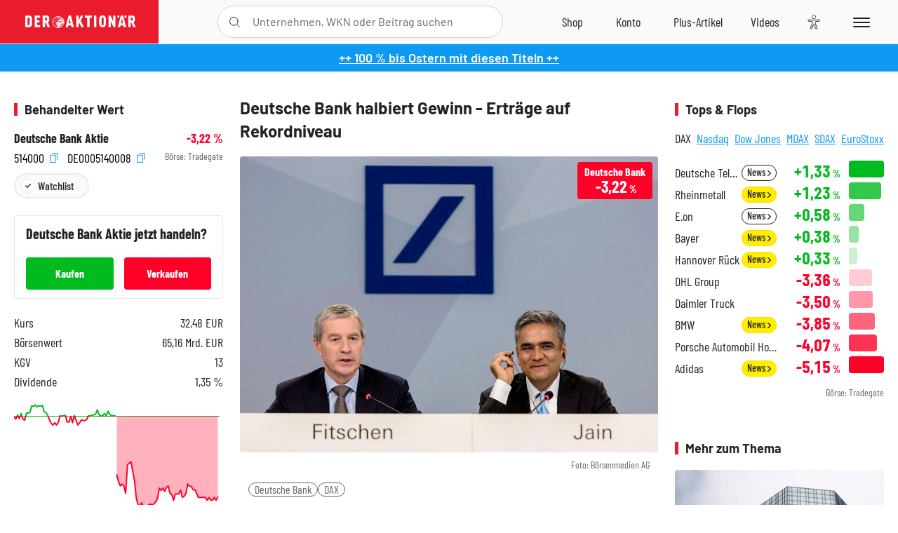

--- FILE ---
content_type: text/html; charset=utf-8
request_url: https://www.deraktionaer.de/artikel/aktien/deutsche-bank-halbiert-gewinn-ertraege-auf-rekordniveau-140300.html
body_size: 25433
content:
<!DOCTYPE html>
<html lang="de-de">
<head>
    <link rel="dns-prefetch" href="//cdn.boersenmedien.com">
    <link rel="dns-prefetch" href="//images.boersenmedien.com">
    <link rel="preconnect" href="//cdn.boersenmedien.com">
    <link rel="preconnect" href="//images.boersenmedien.com">
    
    <meta charset="utf-8">
    <meta name="viewport" content="width=device-width, initial-scale=1.0">
    <link rel="apple-touch-icon" sizes="180x180" href="/assets/images/icons/apple-touch-icon.png">
    <link rel="icon" type="image/png" sizes="32x32" href="/assets/images/icons/favicon-32x32.png">
    <link rel="icon" type="image/png" sizes="16x16" href="/assets/images/icons/favicon-16x16.png">
    <link rel="manifest" href="/manifest.json">
        <title>Deutsche Bank halbiert Gewinn - Ertr&#xE4;ge auf Rekordniveau - DER AKTION&#xC4;R</title>
    <meta name="robots" content="index, follow, noodp, max-image-preview:large">
    <meta name="theme-color" content="#e91b2c">
    <meta name="msapplication-navbutton-color" content="#e91b2c">

    <meta name="description" content="Deutsche Bank halbiert Gewinn - Ertr&#xE4;ge auf Rekordniveau">
    <meta name="keywords" content=",Deutsche Bank,DAX">
    <meta name="news_keywords" content=",Deutsche Bank,DAX">
    <meta name="date" content="2015-04-26T21:25:00Z">
        <meta name="author" content="Thomas Bergmann">
    <meta name="publisher" content="DER AKTION&#xC4;R">
    <link rel="canonical" href="https://www.deraktionaer.de/artikel/aktien/deutsche-bank-halbiert-gewinn-ertraege-auf-rekordniveau-140300.html">
    <meta property="og:title" content="Deutsche Bank halbiert Gewinn - Ertr&#xE4;ge auf Rekordniveau">
    <meta property="og:type" content="article">
        <meta property="og:image" content="https://images.boersenmedien.com/images/16527769-d94b-456b-95bb-7eaa03998a40.jpg?w=1280">
        <meta property="og:image:width" content="1000">
        <meta property="og:image:height" content="708">
    <meta property="og:url" content="https://www.deraktionaer.de/artikel/aktien/deutsche-bank-halbiert-gewinn-ertraege-auf-rekordniveau-140300.html">
    <meta property="og:description" content="Deutsche Bank halbiert Gewinn - Ertr&#xE4;ge auf Rekordniveau">
    <meta property="fb:app_id" content="567365026630618">
    <meta name="twitter:card" content="summary_large_image">
    <meta name="twitter:title" content="Deutsche Bank halbiert Gewinn - Ertr&#xE4;ge auf Rekordniveau">
    <meta name="twitter:site" content="@aktionaer">
    <meta name="twitter:description" content="Deutsche Bank halbiert Gewinn - Ertr&#xE4;ge auf Rekordniveau">
        <meta name="twitter:image" content="https://images.boersenmedien.com/images/16527769-d94b-456b-95bb-7eaa03998a40.jpg?w=1280">
    
    
        <link rel="stylesheet" href="/assets/css/main.min.css?v=20a5oobePaa3APZ5oOxXt9H2BO4p2DEHNO1sNY4KUOw">
    
    <link rel="preload" as="script" id="IOMmBundle" href="https://data-af9a061aaf.deraktionaer.de/iomm/latest/manager/base/es6/bundle.js" />
    <link rel="preload" as="script" href="https://data-af9a061aaf.deraktionaer.de/iomm/latest/bootstrap/loader.js" />
    <script type="application/ld&#x2B;json">
        {"@context":"https://schema.org","@graph":[{"@type":"WebSite","name":"DER AKTIONÄR","url":"https://www.deraktionaer.de/","potentialAction":{"@type":"SearchAction","target":"https://www.deraktionaer.de/suchen?q={search_term_string}","query-input":"required name=search_term_string"}},{"@type":"Organization","name":"Börsenmedien AG","@id":"https://www.boersenmedien.de/#publisher","url":"https://www.boersenmedien.de/","logo":{"@type":"ImageObject","url":"https://images.boersenmedien.com/images/bbc3d6ec-9cb0-4502-98d5-3adc60601cd6.png","width":1200,"height":242},"sameAs":["https://www.deraktionaer.de/","https://www.boerse-online.de/","https://www.eurams.de/"],"address":{"@type":"PostalAddress","streetAddress":"Am Eulenhof 14","addressLocality":"Kulmbach","postalCode":"95326","addressCountry":"DE"},"contactPoint":{"@type":"ContactPoint","url":"https://www.boersenmedien.de/Support/kontakt","telephone":"+49-9221-90510","contactType":"Kundenservice","availableLanguage":["Deutsch"],"areaServed":"DE"},"subOrganization":{"@type":"NewsMediaOrganization","@id":"https://www.deraktionaer.de/#publisher","name":"DER AKTIONÄR","foundingDate":"1996-01-01","url":"https://www.deraktionaer.de/","publishingPrinciples":"https://www.boersenmedien.de/agb.html","logo":{"@type":"ImageObject","url":"https://images.boersenmedien.com/images/b8000b75-24cd-4424-aeec-cf1c4544b5b6.jpg","width":1182,"height":1182},"mainEntityOfPage":{"@type":"WebPage","@id":"https://www.deraktionaer.de/"},"sameAs":["https://www.deraktionaer.de/","https://de.wikipedia.org/wiki/Der_Aktionär","https://www.facebook.com/aktionaer/","https://www.instagram.com/deraktionaer/","https://x.com/aktionaer","https://www.tiktok.com/@deraktionaer","https://apps.apple.com/de/app/der-aktionär/id448927412","https://play.google.com/store/apps/details?id=com.yopeso.deraktionar"]}}]}
    </script>
    <script src="/assets/js/ea_dynamic_loading_da.js"></script>
    <meta name="impact-site-verification" value="64808c59-4dea-4819-8bf2-c95625d83376">
</head>
<body class="">
    <script type='text/javascript' src="//data-af9a061aaf.deraktionaer.de/iomm/latest/bootstrap/loader.js"></script>
    <script data-n-head="ssr" type="text/javascript" data-body="true">
        var dataINFOnline = {
        "st": "daktion",
        "cp": "dak_rc_wf",
        "sv": "in",
        "co": "da2019",
        "sc": "yes"
        };
        IOMm('configure', { st: 'daktion', dn: 'data-af9a061aaf.deraktionaer.de', mh: 5 }); // Configure IOMm
        IOMm('pageview', dataINFOnline); // Count pageview
        IOMm('3p', 'qds', 'in'); // Trigger qds module (for agof ddf participants only!)
    </script>

    <header id="page-header">
        <div id="static-header">
            <div class="container">
                <div id="header-logo-container">
                        <a id="header-logo" href="/"><img loading="lazy" alt="DER AKTION&#xC4;R" src="https://images.boersenmedien.com/images/eef3cc9c-8c0d-43c9-a849-c732c8855a53.svg"></a>
                </div>
                <nav id="header-actions-container" aria-labelledby="header-epaper-notification">

                        <a title="Zu DER AKTIONÄR+" aria-label="Zu DER AKTIONÄR+ " href="/artikel/deraktionaerplus" id="header-aktionaerplus" class="header-action-item subpage"><span></span></a>
                    <a title="Videos" aria-label="Videos" class="header-action-item" id="header-videos" href="/videos"><span></span></a>
                    <div class="toaccount"><a title="Zum Account" aria-label="Zum Account" class="sign-in-button header-action-item" href="/account"><span></span></a></div>
                    <a title="Zum Shop" aria-label="Zum Shop" target="_blank" rel="noopener" href="https://www.boersenmedien.de/shop?btm_campaign=DA-0426-13574&btm_source=Online&btm_medium=Navigation&btm_content=deraktionaer.de&btm_term=Shop&btm_detail=shop " id="header-shop" class="header-action-item"><span></span></a>
                        <a title="E-Paper" aria-label="E-Paper" id="header-epaper" class="header-action-item" href="https://www.boersenmedien.de/produkt/deraktionaer/der-aktionaer-0426-4494.html?btm_campaign=DA-0426-13574&btm_source=Online&btm_medium=Navigation&btm_content=deraktionaer.de&btm_term=Shop&btm_detail=epaper" target="_blank" rel="noopener"><span></span></a>
                        <a title="Home" aria-label="Home" id="header-home" class="header-action-item" href="/"><span></span></a>
                    
    <button aria-label="Teilen-Menu &#xF6;ffnen" id="header-share-article" class="header-action-item">
        <span></span>
    </button>

                    
                        
<div id="search-group" class="header-action-item">
    <div id="search-button-container"><input id="search-input-placeholder" name="search-input-placeholder" role="presentation" type="text"><label aria-hidden="true" for="search-input-placeholder"></label><button class="search-button header-action-button open-search" id="header-search-button" aria-controls="search-overlay" aria-label="Suche öffnen"><span></span></button></div>
    <div id="search-overlay">
        <form method="get" id="search-input" action="/suchen">
            <input type="hidden" name="page" value="1" />
            <div class="input-wrapper">
                <input type="text" name="q" id="search-q" autocomplete="off" />
            </div>
            <button type="submit"><span class="icon-colo-primary"></span></button>
        </form>

        <div id="search-scroll-container">
            <a href="#" style="display:none;" class="search-more"><span>Alle Suchergebnisse f&#xFC;r <span class="search-value"></span> anzeigen</span></a>

            <div id="search-results-header" class="pure-g">
                <div id="search-result-symbols" class="pure-u-1-1 pure-u-sm-1-3">
                    <div class="search-title">Wertpapiere</div>
                    <div class="symbol-container"></div>
                    <div class="symbol-empty">Es gibt keine Wertpapiere.</div>
                </div>
                <div id="search-result-stories" class="pure-u-1-1 pure-u-sm-2-3">
                    <div class="search-title">Top-Artikel</div>
                    <div class="story-container"></div>
                    <div class="story-empty">Kein Treffer gefunden. Bitte versuchen Sie einen anderen Suchbegriff.</div>
                </div>
            </div>
        </div>
        <div id="search-close"><img loading="lazy" alt="Schlie&#xDF;en" src="/assets/images/svg/icon-remove.svg"></div>
    </div>
    <div id="search-overlay-background"></div>
</div>
                    
                    <div class="eyeAble_customToolOpenerClass fr-bullet-nav__link header-action-item" data-controller="bullet-layer" data-controller-options="{&quot;active-class&quot;: &quot;fr-bullet-nav__link--active&quot;}" data-tracking-header="EyeAble">
                        <div class="fr-bullet-nav__icon fr-bullet-nav__icon--eyeable eyeAbleContrastSkip"></div>
                    </div>
                    <button id="menu-button" class="hamburger hamburger--squeeze hamburger--main" type="button" aria-label="Menu" aria-controls="header-navigation">
                        <span class="hamburger-box">
                            <span class="hamburger-inner"></span>
                        </span>
                    </button>
                </nav>
            </div>
            
    <div id="share-article-nav" class="share-article-container">
        <button title="URL kopieren" class="share-url copy-button" onclick="return copy(window.location.href)"><img
                alt="CopyLink"
                src="https://images.boersenmedien.com/images/e9f70a2a-88af-4b41-b33a-e146c67328ce.svg" loading="lazy">
        </button>
        <a title="Facebook teilen" class="share-fb"
           href="https://www.facebook.com/sharer.php?u=https%3A%2F%2Fwww.deraktionaer.de%2Fartikel%2Faktien%2Fdeutsche-bank-halbiert-gewinn-ertraege-auf-rekordniveau-140300.html&amp;t=Deutsche&#x2B;Bank&#x2B;halbiert&#x2B;Gewinn&#x2B;-&#x2B;Ertr%C3%A4ge&#x2B;auf&#x2B;Rekordniveau"
           rel="noopener" target="da_social"><span></span></a>
        <a title="Tweet" class="share-twitter"
           href="https://twitter.com/intent/tweet?url=https%3A%2F%2Fwww.deraktionaer.de%2Fartikel%2Faktien%2Fdeutsche-bank-halbiert-gewinn-ertraege-auf-rekordniveau-140300.html" rel="noopener"
           target="da_social"><span></span></a>
        <a title="Per E-Mail teilen" class="share-mail"
           href="mailto:?body=https://www.deraktionaer.dehttps://www.deraktionaer.de/artikel/aktien/deutsche-bank-halbiert-gewinn-ertraege-auf-rekordniveau-140300.html" rel="noopener"
           target="da_social"><span></span></a>
        <a title="Seite Drucken" class="share-print" href="javascript:self.print()"><span></span></a>
    </div>

        </div>
        <div id="header-navigation" class="pure-g">
            <div id="navigation-main" class="pure-u-1-1 pure-u-xl-2-3">
                <nav id="navigation" aria-label="Navigation">
                    <ul>
                        <li><a href="/">Home</a></li>
                            <li><a href="/magazin">Magazin</a></li>    
                        <li><a href="/marktueberblick.html">Marktüberblick</a></li>
                        <li>
                            <a href="/musterdepots.html">Depots</a>
                            <span class="open-sub"></span>
                            <div>
                                <ul>
                                    
                                        
        <li><a href="/real-musterdepot.html">Real-Depot</a></li>
        <li><a href="/aktionaer-musterdepot.html">AKTION&#xC4;R-Depot</a></li>
        <li><a href="/tsi-musterdepot.html">TSI-Musterdepot</a></li>

                                    
                                </ul>
                            </div>
                        </li>
                        <li class="navigation-strong"><a href="/artikel/deraktionaerplus">DER AKTIONÄR<strong>+</strong></a></li>
                        <li><a href="/invest">DER AKTIONÄR Indizes</a></li>
                        <li>
                            <span class="nav-no-link">Finanz-Check</span>
                            <span class="open-sub"></span>
                            <div>
                                <ul>
                                    <li><a href="/broker-vergleich">Broker-Vergleich</a></li>
                                    <li><a href="/krypto-broker-vergleich">Krypto-Broker-Vergleich</a></li>
                                    <li><a href="/krypto-boersen-vergleich">Krypto-Börsen-Vergleich</a></li>
                                    <li><a href="/kinderdepot-broker-vergleich">Kinderdepot-Vergleich</a></li>
                                    <li><a href="/tagesgeld-vergleich.html">Tagesgeld-Vergleich</a></li>
                                    <li><a href="/festgeld-vergleich.html">Festgeld-Vergleich</a></li>
                                </ul>
                            </div>
                        </li>
                        <li><a href="/podcasts">Podcasts</a></li>
                        <li>
                            <a href="/videos">DER AKTIONÄR TV</a>
                            <span class="open-sub"></span>
                            <div>
                                <ul>
                                    <li><a href="/videos">Übersicht</a></li>
                                        <li><a href="/videos/boersenpunk/1">B&#xF6;rsenpunk</a></li>
                                        <li><a href="/videos/dax-check/1">DAX-Check LIVE</a></li>
                                        <li><a href="/videos/futuremarkets/1">Future Markets</a></li>
                                        <li><a href="/videos/goldexpertebussler/1">Goldfolio</a></li>
                                        <li><a href="/videos/heavytraderz/1">HeavytraderZ</a></li>
                                        <li><a href="/videos/hotstockreport/1">Hot Stock Report</a></li>
                                        <li><a href="/videos/olivermichel/1">Krypto-Talk</a></li>
                                        <li><a href="/videos/maydornsmeinung/1">maydornsmeinung</a></li>
                                        <li><a href="/videos/schroedersnebenwerte/1">Schr&#xF6;ders Nebenwerte-Watchlist</a></li>
                                        <li><a href="/videos/trading-tipps/1">Trading-Tipp</a></li>
                                        <li><a href="/videos/keyinvest/1">UBS DailyTrader</a></li>
                                </ul>
                            </div>
                        </li>
                        <li>
                            <a href="https://www.boersenmedien.de/shop" target="_blank" rel="noopener">Abo &amp; Shop</a>
                            <span class="open-sub"></span>
                            <div>
                                <ul>
                                    <li><a href="https://www.boersenmedien.de/magazine/deraktionaer/einzelausgaben" target="_blank" rel="noopener">DER AKTIONÄR</a></li>
                                    <li><a href="https://www.boersenmedien.de/aktienreports/1" target="_blank" rel="noopener">Aktien-Reports</a></li>
                                    <li><a href="https://www.boersenmedien.de/boersendienste" target="_blank" rel="noopener">Börsendienste</a></li>
                                </ul>
                            </div>
                        </li>
                        <li><a href="/experten">Experten</a></li>
                        <li><a href="https://www.boersenmedien.com/karriere/jobangebote">Jobs/Karriere</a></li>
                    </ul>
                </nav>
                <nav id="navigation-user" aria-label="Mein Konto">
                        <div class="signin">
                            <div class="navigation-user-row sign-in-button">
                                <div><strong>Sie sind neu hier?</strong> Registrieren Sie sich kostenlos um alle Funktionen unserer Website nutzen zu können:</div>
                                <div><a href="https://login.boersenmedien.com/account/signup" class=" pure-button-secondary"><span>Registrieren</span></a></div>
                            </div>
                            <span class="sign-in-loading">Laden</span>
                        </div>
                        <div class="signin">
                            <div class="navigation-user-row sign-in-button">
                                <div><strong>Sie sind bereits registriert?</strong> Hier können Sie sich anmelden:</div>
                                <div>
                                    <a class=" pure-button-secondary" href="/account/signin"><span>Anmelden</span></a>
                                </div>
                            </div>
                            <span class="sign-in-loading">Laden</span>
                        </div>
                        <div class="signout">
                            <strong id="navigation-head">Willkommen auf deraktionaer.de!</strong><br>
                            <a class="user-nav-button user-nav-symbols" href="/account/watchlist">Meine Watchlist</a>
                            <a class="user-nav-button user-nav-articles" href="/account/bookmarks">Gespeicherten Artikel</a>
                            <a href="https://konto.boersenmedien.com" target="_blank" rel="noopener" class="user-nav-button user-nav-bmagaccount">Börsenmedien Konto</a>
                            <a class="pure-button-primary" href="/account/logout"><span class="sing-out-button">Abmelden</span></a>
                            <br>
                        </div>
                </nav>
                <div class="pure-g">
                    <div id="navigation-app" class="pure-u-1-1 pure-u-lg-1-2">
                        <div><img loading="lazy" alt="DER-AKTION&#xC4;R App" id="app-logo" src="https://images.boersenmedien.com/images/757ea3d3-5e46-4275-80df-30eb7052784c.svg"> DER AKTIONÄR – Unsere App</div>
                        <div><a target="_blank" rel="noopener" id="app-apple" href="https://itunes.apple.com/de/app/der-aktionar-deutschlands/id448927412"><img loading="lazy" alt="Laden im Appstore" src="/assets/images/svg/logo-appstore.svg"></a><a id="app-android" target="_blank" rel="noopener" href="https://play.google.com/store/apps/details?id=com.yopeso.deraktionar"><img alt="Jetzt bei Google Play" src="/assets/images/svg/logo-gplay.svg" /></a></div>
                    </div>
                    <div id="navigation-sm" class="pure-u-1-1 pure-u-lg-1-2">
                        <strong>Folgen Sie uns</strong><br>
                        <a class="share-youtube" target="_blank" rel="noopener" href="https://www.youtube.com/user/DAFChannel/videos">Youtube</a>
                        <a class="share-instagram" target="_blank" rel="noopener" href="https://www.instagram.com/deraktionaer/">Instagram</a>
                        <a class="share-fb" target="_blank" rel="noopener" href="https://www.facebook.com/aktionaer">Facebook</a>
                        <a class="share-twitter" target="_blank" rel="noopener" href="https://twitter.com/aktionaer">Twitter</a>
                    </div>
                </div>
            </div>
            <aside id="navigation-sidebar" class="pure-u-1-1 pure-u-xl-1-3">
                <div class="pure-g">
                    <div id="navigation-stories" class="pure-u-1-1 pure-u-md-16-24 pure-u-xl-1-1"></div>
                    <div id="navigation-symbols" class="pure-u-1-1 pure-u-md-8-24 pure-u-xl-1-1"></div>
                </div>
            </aside>
        </div>
    </header>

    <div class="breaking-news-container">
        

        <div class="header-banner">
            <div><a href="https://www.boersenmedien.de/produkt/deraktionaer/der-aktionaer-0426-4494.html?btm_campaign=DA-2604-13574&amp;btm_source=Online&amp;btm_medium=BalkenBlau&amp;btm_content=deraktionaer.de&amp;btm_term=Shop" target="_blank" rel="nofollow">&#x2B;&#x2B; 100 % bis Ostern mit diesen Titeln &#x2B;&#x2B;</a></div>
        </div>

    </div>

        <div id="banner-top-container">
            <div id="banner-big-bill-container">
                <div id="Ads_BA_BS" style="position: relative; text-align: center;">                    
                    <div id='Ads-Bigsize'></div>
                </div>
            </div>
            <div id="banner-sky-container">
                <div id="Ads_BA_SKY">
                    <div id='Ads-Sky' style='min-width: 120px; min-height: 600px;'></div>
                </div>
            </div>
            <div id="banner-sky-left-container">
                <div id="Ads_BA_SKY_LEFT">
                    <div id='Ads-Sky-Left' style='min-width: 120px; min-height: 600px;'></div>
                </div>
            </div>
        </div>

    <div id="page-body" class="container">
        
<article id="article-detail" aria-labelledby="article-title">
    <div id="article-detail-content">
        <header id="article-detail-header">
            <h1 id="article-title">Deutsche Bank halbiert Gewinn - Erträge auf Rekordniveau</h1>
            <div class="article-header-image">
                <figure>
                    <picture>
                        <source media="(min-width: 1023px)" srcset="https://images.boersenmedien.com/images/16527769-d94b-456b-95bb-7eaa03998a40.jpg?w=1280&webp=true"
                                type="image/webp">
                        <source media="(min-width: 767px)" srcset="https://images.boersenmedien.com/images/16527769-d94b-456b-95bb-7eaa03998a40.jpg?w=1280&webp=true"
                                type="image/webp">
                        <img loading="lazy" src="https://images.boersenmedien.com/images/16527769-d94b-456b-95bb-7eaa03998a40.jpg?w=1280&webp=true"
                             alt="Deutsche Bank halbiert Gewinn - Erträge auf Rekordniveau">
                    </picture>
                        <figcaption><small>Foto: B&#xF6;rsenmedien AG</small></figcaption>
                </figure>
                    
<a class="stock-info stock-info-badge stock-info-badge-big" data-quote="DE0005140008" title="Deutsche Bank Aktie" href="/aktien/kurse/deutschebank-de0005140008.html">
    <span class="stock-info-name flex-ellipsis-variable">Deutsche Bank NA</span>
    <span class="changePct">-</span>&thinsp;<span class="percentSgn">%</span>    
</a>
            </div>
            <ul id="article-detail-keywords">
                        <li><a href="/suchen?q=%22deutsche%20bank%22">Deutsche Bank</a></li>
                        <li><a href="/suchen?q=%22dax%22">DAX</a></li>
            </ul>
            <div id="article-header-info">
                <div class="author-info">
                            <img loading="lazy" alt="Thomas Bergmann" class="pure-img"
                                 src="https://images.boersenmedien.com/images/9b2c498d-9a31-4195-bb8b-8b70ad21474f.jpg?w=80">
                            26.04.2015, 21:25
                            <span class="article-header-author"> &#8231; <a href="/experten/thomas-bergmann.html">Thomas Bergmann</a></span>
                </div>
                <div id="share-container">
                    <div class="share-buttons">
                        <button aria-label="Teilen-Menu &#xF6;ffnen" id="sm-page-button"
                                class="share-button"></button>
                        
<div id="share-page-nav" class="share-article-container">
	<button title="URL kopieren" class="are-url copy-button" onclick="return copy(window.location.href)"><img alt="AltLinkShare" src="https://images.boersenmedien.com/images/e9f70a2a-88af-4b41-b33a-e146c67328ce.svg" loading="lazy"></button>
	<a title="Facebook teilen" class="share-fb" href="https://www.facebook.com/sharer.php?u=https%3A%2F%2Fwww.deraktionaer.de%2Fartikel%2Faktien%2Fdeutsche-bank-halbiert-gewinn-ertraege-auf-rekordniveau-140300.html&amp;t=Deutsche&#x2B;Bank&#x2B;halbiert&#x2B;Gewinn&#x2B;-&#x2B;Ertr%C3%A4ge&#x2B;auf&#x2B;Rekordniveau" rel="noopener" target="da_social"><img alt="Bei facebook teilen" src="https://images.boersenmedien.com/images/static/icon-facebook-grey.svg" loading="lazy"></a>
	<a title="Tweet" class="share-twitter" href="https://twitter.com/intent/tweet?url=https%3A%2F%2Fwww.deraktionaer.de%2Fartikel%2Faktien%2Fdeutsche-bank-halbiert-gewinn-ertraege-auf-rekordniveau-140300.html&text=Deutsche&#x2B;Bank&#x2B;halbiert&#x2B;Gewinn&#x2B;-&#x2B;Ertr%C3%A4ge&#x2B;auf&#x2B;Rekordniveau" rel="noopener" target="da_social"><img alt="Mit twitter teilen" src="https://images.boersenmedien.com/images/c2ffe345-c71f-42e4-9ee3-bd80ca076e68.svg" loading="lazy"></a>
	<a title="Per E-Mail teilen" class="share-mail" href="mailto:?body=https://www.deraktionaer.de/artikel/aktien/deutsche-bank-halbiert-gewinn-ertraege-auf-rekordniveau-140300.html" rel="noopener" target="da_social"><img alt="Nachricht senden" src="https://images.boersenmedien.com/images/static/icon-email-grey.svg" loading="lazy"></a>
</div>
                        <a id="print-page-button" class="share-button" title="Seite Drucken"
                           href="javascript:self.print()"><span></span></a>
                        <button id="save-article-body" aria-label="Artikel zu Favoriten hinzuf&#xFC;gen"
                                data-bookmark="140300" class="add"><span></span></button>
                    </div>
                </div>
            </div>
        </header>

        <div id="article-body">
                        
<p class="article-introduction">Vor ihrem radikalen Kurswechsel haben Altlasten der Deutschen Bank erneut die Bilanz verdorben. Im ersten Quartal halbierte sich der auf die Aktionäre entfallende Überschuss im Vergleich zum Vorjahreszeitraum auf 544 Millionen Euro, wie das Institut am Sonntag in Frankfurt mitteilte. Die Bank hatte in der vergangenen Woche bereits angekündigt, weitere 1,5 Milliarden Euro für juristische Niederlagen zurückzulegen. Damit machten die Altlasten wieder einmal den Aufschwung im Tagesgeschäft zunichte.</p>
                        
<p>Die Einnahmen verbesserten sich vor allem dank eines anziehenden Handelsgeschäfts um nahezu fast ein Viertel auf 10,4 Milliarden Euro und erreichten damit fast Rekordniveau. "Wir starten die nächste Phase unserer Strategie aus einer Position der Stärke", erklärten die beiden Vorstandschef Anshu Jain und Jürgen Fitschen. Die Ergebnisse zeigten, dass das Institut deutlich stärker als zu ihrem Amtsantritt 2012 sei.</p>
                        
<p><strong>Immer wieder Rechtsrisiken</strong></p>
                        
<p>Allerdings hinterließen wieder einmal die hohen Kosten für Altlasten tiefe Spuren in der Bilanz. Wegen ihrer Verwicklungen in den Libor-Skandal um manipulierte Zinssätze hatten britische und amerikanische Behörden die Bank am Donnerstag zu einer Zahlung von 2,5 Milliarden Dollar verdonnert. Es war die bislang höchste Strafe gegen ein internationales Geldhaus in diesem Fall und mehr als zuletzt angenommen.</p>
                        
<p>Deshalb musste die Bank die Rückstellungen für juristische Niederlagen auf 4,8 Milliarden Euro erhöhen. Hinzu kommen weitere Risiken von 3,2 Milliarden Euro, für die noch keine Rücklagen gebildet wurden. Größter noch offener Sorgenfall sind noch windige Geschäfte mit verbrieften Immobilienkrediten in den USA aus der Zeit der Finanzkrise.</p>
                        
<p><strong>Zuwächse in allen Bereichen</strong></p>
                        
<p>Wie viele Konkurrenten profitierte die Deutsche Bank zu Jahresbeginn vom kräftig anziehenden Handelsgeschehen an den Finanzmärkten. Angesichts neuer Unsicherheiten etwa durch die sich abzeichnende Zinswende in den USA und die geldpolitische Offensive im Euroraum schichteten Anleger ihr Geld stärker um. Daran verdienen Banken mit starker Handelsausrichtung wie die Deutsche Bank.</p>
                        
<p>Aber auch in den anderen Geschäftsbereichen lief es gut. So steigerte das Privatkundengeschäft, das die Bank mit der Trennung von der Postbank stark schrumpfen will, seinen Vorsteuergewinn trotz der historisch niedrigen Zinsen um fast 13 Prozent auf 536 Millionen Euro. Fast verdoppeln konnte die Vermögensverwaltung ihr Ergebnis und auch im Transaktionsgeschäft gab es Zuwächse. "Dies verdeutlicht unsere Leistungsfähigkeit über alle Kerngeschäftsbereiche hinweg", sagten Jain und Fitschen.</p>
                        
<p><strong>Fast zwei Billionen in der Bilanz</strong></p>
                        
<p>Dass sie nun trotzdem harte Einschnitte bei der Bank planen, liegt an den immer strengeren Vorgaben der Aufsichtsbehörden in aller Welt. Dies belastet insbesondere Institute mit einer hohen Bilanzsumme wie die Deutsche Bank. Im ersten Quartal kletterte die Summe aller Vermögenswerte des Geldhauses wieder auf fast zwei Billionen Euro. Das sind 250 Milliarden Euro mehr als Ende 2014. Das lag neben Wechselkurseffekten auch an dem ausgeweiteten Geschäft angesichts des regen Handelsgeschehens an den Finanzmärkten. Für die Bank ist eine hohe Bilanzsumme allerdings eine schwere Bürde. Denn sie muss die Anlagen mit immer mehr Eigenkapital unterlegen - und das kostet viel Geld. So verschlechterte sich im ersten Quartal die sogenannte Verschuldungsquote von 3,5 auf 3,4 Prozent. Das heißt, hundert Euro in der Bilanz waren mit 3,40 Euro eigenem Geld abgesichert. Das ist auch nach der milliardenschweren Kapitalerhöhung vor einem Jahr im internationalen Vergleich noch ein eher schwacher Wert. Finanzaufseher wollen künftig stärker auf diese Quote schauen und ihre Vorgaben weiter verschärfen. Deshalb will die Bank sich künftig verschlanken.</p>
                        
<p><em>(von dpa-AFX)</em></p>
        </div>
            <div class="clear-both">
                <h2 id="werte-title" class="category-headline">Behandelte Werte</h2>
                <div class="table-scrollx-container">
                    <table class="pure-table pure-table-horizontal werte-table" aria-labelledby="werte-title">
                        <thead>
                        <tr>
                            <th scope="col">Name</th>
                            <th scope="col" class="text-center">Wert</th>
                            <th scope="col" class="text-center">Veränderung<br><small>Heute in %</small></th>
                        </tr>
                        </thead>
                        <tbody>
                            <tr class="stock-info" data-quote="DE0005140008" style="opacity:1">
                                <td><a title="Deutsche Bank Aktie" href="/aktien/kurse/deutschebank-de0005140008.html">Deutsche Bank</a></td>
                                <td class="text-center nowrap"><span
                                        class="price">-</span>&thinsp;&#x20AC;</td>
                                <td class="text-center"><span class="stock-info-badge"><span
                                            class="changePct"></span></span></td>
                            </tr>
                            <tr class="stock-info" data-quote="DE0008469008" style="opacity:1">
                                <td><a title="DAX Index" href="/aktien/kurse/dax-de0008469008.html">DAX</a></td>
                                <td class="text-center nowrap"><span
                                        class="price">-</span>&thinsp;Pkt.</td>
                                <td class="text-center"><span class="stock-info-badge"><span
                                            class="changePct"></span></span></td>
                            </tr>
                        </tbody>
                    </table>
                </div>
                <br>
            </div>
        <div class="hidden">
        </div>

            
    <h2 class="category-headline">Aktuelle Ausgabe</h2>
    <div class="article-list-latest-issue">
        <div class="last-issue-cover">
            <a class="release-item-image" href="https://www.boersenmedien.de/produkt/deraktionaer/der-aktionaer-0426-4494.html?btm_campaign=DA-2604-13574&btm_source=Online&btm_medium=Widget&btm_content=deraktionaer.de&btm_term=Shop&btm_detail=Neuerscheinungen&btm_info=%2Fartikel%2Faktien%2Fdeutsche-bank-halbiert-gewinn-ertraege-auf-rekordniveau-140300.html" target="_blank">
                <img loading="lazy" alt="DER AKTION&#xC4;R 04/26" src="https://images.boersenmedien.com/images/73275ebb-f6cb-420f-b2c6-d95b53d2e3d7.jpg?w=600&webp=true" />
            </a>
        </div>
        <h3>
            <a class="release-item-image" href="https://www.boersenmedien.de/produkt/deraktionaer/der-aktionaer-0426-4494.html?btm_campaign=DA-2604-13574&btm_source=Online&btm_medium=Widget&btm_content=deraktionaer.de&btm_term=Shop&btm_detail=Neuerscheinungen&btm_info=%2Fartikel%2Faktien%2Fdeutsche-bank-halbiert-gewinn-ertraege-auf-rekordniveau-140300.html" target="_blank">
                Trump gibt den Bullen Zucker
            </a>
        </h3>
        <div class="latest-issue-data">
            <span><i title="Ausgabennummer" class="icon-book icon-color-secondary"></i>Nr. 04/26</span>
            <span><i title="Preis" class="icon-price icon-color-secondary"></i>8,90&thinsp;&euro;</span>
        </div>
        <div class="button-container">
            <a class="pure-button pure-button-paypal" target="_blank" rel="noopener" href="https://www.boersenmedien.de/zahlungsmethode/paypal/express/4494?btm_campaign=DA-2604-13574&btm_source=Online&btm_medium=Widget&btm_content=deraktionaer.de&btm_term=PPExpress&btm_detail=AktuelleAusgabe&btm_info=%2Fartikel%2Faktien%2Fdeutsche-bank-halbiert-gewinn-ertraege-auf-rekordniveau-140300.html"><img loading="lazy" src="https://images.boersenmedien.com/images/74d4a911-0acd-4505-abbe-7e50458f125b.svg" alt="Paypal" title="Paypal"> Sofortkauf</a>
            <a class="pure-button pure-button-secondary" target="_blank" rel="noopener" href="https://www.boersenmedien.de/Checkout/AddToCart?id=4494&btm_campaign=DA-2604-13574&btm_source=Online&btm_medium=Widget&btm_content=deraktionaer.de&btm_term=Warenkorb&btm_detail=AktuelleAusgabe&btm_info=%2Fartikel%2Faktien%2Fdeutsche-bank-halbiert-gewinn-ertraege-auf-rekordniveau-140300.html">Im Shop kaufen</a>
            <small>Sie erhalten einen Download-Link per E-Mail. Außerdem können Sie gekaufte E-Paper in Ihrem <a class="text-link" href="https://konto.boersenmedien.de" target="_blank">Konto</a> herunterladen.</small>
        </div>
    </div>

            <div id="similar-product">
                <section>
    <h2 class="category-headline">Buchtipp: Kapitalismus und Marktwirtschaft</h2>
    <div class="pure-g">
        <div id="similar-product-description">
            <p>In diesem bahnbrechenden Buch bietet Jonathan McMillan eine neue Perspektive auf unser Wirtschaftssystem. Er zeigt, dass Kapitalismus und Marktwirtschaft nicht das Gleiche sind, und deckt dabei einen grundlegenden Fehler in unserer Finanzarchitektur auf. Das hat handfeste Konsequenzen – gerade für Europa.</p><p>McMillan stellt die Probleme der Eurozone in einen größeren historischen Zusammenhang und entwickelt einen radikalen, aber durchdachten Reformvorschlag. Dabei wird klar: Wer eine freie und demokratische Gesellschaft im 21. Jahrhundert bewahren will, kommt an einer neuen Wirtschaftsordnung nicht vorbei.</p>
        </div>
        <div class="article-list-image-container pure-u-1-1 pure-u-sm-6-24">
            <a href="https://www.boersenmedien.de/produkt/buch/kapitalismus-und-marktwirtschaft-3470.html?ref=deraktionaer" target="_blank" rel="noopener">
                <img loading="lazy" src="https://images.boersenmedien.com/images/e1c521d7-db4d-4d91-94f4-6335b2e2866c.jpg?w=500&webp=true" class="pure-img" title="Kapitalismus und Marktwirtschaft" alt="Kapitalismus und Marktwirtschaft">
            </a>
        </div>
        <div class="article-list-text-container pure-u-1-1 pure-u-sm-18-24">
                <div class="book-product-info"><p><b>Autoren:</b> McMillan, Jonathan<br><b>Seitenanzahl:</b> 208<br><b>Erscheinungstermin:</b> 18.04.2024<br><b>Format:</b> Klappenbroschur<br><b>ISBN:</b> 978-3-86470-943-2<br></p></div>
            <div class="book-product-price">
                <strong>Preis:</strong> 24,90&thinsp;€
            </div>
            <div class="button-container">
                <a class="pure-button pure-button-paypal"
                   href="https://www.boersenmedien.de/zahlungsmethode/paypal/express/3470?ref=deraktionaer"
                   target="_blank" rel="noopener" alt="Paypal Sofortkauf" title="Paypal Sofortkauf">
                    <img loading="lazy" src="https://images.boersenmedien.com/images/74d4a911-0acd-4505-abbe-7e50458f125b.svg"
                         alt="Paypal" title="Paypal">
                </a>
                <a class="pure-button pure-button-secondary"
                   href="https://www.boersenmedien.de/Checkout/AddToCart?id=3470?ref=deraktionaer"
                   target="_blank" rel="noopener">
                    Im Shop kaufen
                </a>                
            </div>
        </div>
    </div>
</section>
            </div>
    </div>
    
<aside id="article-detail-symbol" aria-label="Wertpapierinformationen" data-quote="DE0005140008">
        <h2 class="category-headline">Behandelter Wert</h2>
        <div class="symbol-intro">
            <div>
                <a href="/aktien/kurse/deutschebank-de0005140008.html">Deutsche Bank Aktie</a>
                <strong class="text-right stock-info"><span class="changePct"></span><span class="percentSgn">&thinsp;%</span></strong>
            </div>
            <div>
                <div>
                        <button class="copy-button" onclick="return copy('514000')"> 514000 <i class="icon--exit-fullscreen icon-copy icon-color-action"></i></button>
                        <button class="copy-button" onclick="return copy('DE0005140008')"> DE0005140008 <i class="icon--exit-fullscreen icon-copy icon-color-action"></i></button>
                </div>
                <small class="text-right">Börse: <span class="exchange"></span></small>
            </div>
            <div id="save-symbol-body">
                <button class="add pure-button pure-button-primary" aria-label="Wert zur Watchlist hinzuf&#xFC;gen" data-watchlist="DE0005140008"> Watchlist</button>
            </div>
        </div>
        
    <button type="button" role="presentation" class="pure-button pure-button-secondary" id="symbol-trade-toggle" onclick="document.getElementById('symbol-trade').classList.toggle('active')">Handeln</button>          
    <div id="symbol-trade" class="symbol-trade-container">
        <h3><span>Deutsche Bank&nbsp;</span>Aktie jetzt handeln?</h3>
        <a target="_blank" rel="noopener" class="pure-button pure-button-buy" href="https://trade.deraktionaer.de/trade?isin=DE0005140008&orderdirection=buy">Kaufen</a>
        <a target="_blank" rel="noopener" class="pure-button pure-button-sell" href="https://trade.deraktionaer.de/trade?isin=DE0005140008&orderdirection=sell">Verkaufen</a>
    </div>

        <dl aria-label="Wertpapierdetails zu Deutsche Bank Aktie" class="symbol-information">
            <dt>Kurs</dt>
            <dd><span class="price"></span> <span class="currency"></span></dd>

                <dt>Börsenwert</dt>
                <dd>65,16 Mrd. EUR</dd>
                <dt>KGV</dt>
                <dd>13</dd>
                <dt>Dividende</dt>
                <dd>1,35 %</dd>
        </dl>
        <div id="article-detail-symbols-chart">
            <a id="sparkline-chart-container" href="/aktien/kurse/deutschebank-de0005140008.html">
                <div id="sparkline-chart"></div>
            </a>
            <div id="symbol_performance"></div>
            <a class="pure-button pure-button-primary" title="Deutsche Bank Aktie Kennzahlen und Details" href="/aktien/kurse/deutschebank-de0005140008.html">Deutsche Bank Aktie Kennzahlen und Details</a>
        </div>
        <div data-peergroup="DE0005140008" id="article-detail-symbol-peergroup-container"></div>
</aside>
    
<aside id="article-detail-further" aria-labelledby="more-title">
        <section>
            <h2 class="category-headline">Tops &amp; Flops</h2>
            <div class="tabs" id="topflop">
                <ul class="tab-nav">
                        <li><a id="topflop-Dax" class="">DAX</a></li>
                        <li><a id="topflop-Nasdaq" class="inactive">Nasdaq</a></li>
                        <li><a id="topflop-DowJones" class="inactive">Dow Jones</a></li>
                        <li><a id="topflop-MDax" class="inactive">MDAX</a></li>
                        <li><a id="topflop-SDax" class="inactive">SDAX</a></li>
                        <li><a id="topflop-Eurostoxx" class="inactive">EuroStoxx</a></li>
                </ul>
                <div>
                        <div class="tab-page" id="topflop-Dax-c" style="display:block">
                            <ul class="topflop">
        <li class="top">
            <div class="topflop-company">
                <a class="topflop-name" href="/aktien/kurse/deutschetelekom-de0005557508.html">Deutsche Telekom</a>
                    <span class="news news-secondary">
                        <a href="/nachricht/behoerdeschlaegtlokalezwangsabschaltungvondsl-netzvor-496368.html">
                            News <i class="icon-arrow"></i>
                        </a>
                    </span>
            </div>
            <span class="topflop-value up">&#x2B;1,33<span>&thinsp;%</span></span>
            <span class="topflop-bar up"><span class="progress" style="width:100.00%"></span></span>
            
        </li>
        <li class="top">
            <div class="topflop-company">
                <a class="topflop-name" href="/aktien/kurse/rheinmetall-de0007030009.html">Rheinmetall</a>
                    <span class="news">
                        <a href="/artikel/aktien/rheinmetall-zurueck-zu-alter-staerke-depotwert-springt-wieder-an-20393743.html">
                            News <i class="icon-arrow"></i>
                        </a>
                    </span>
            </div>
            <span class="topflop-value up">&#x2B;1,23<span>&thinsp;%</span></span>
            <span class="topflop-bar up"><span class="progress" style="width:92.98%"></span></span>
            
        </li>
        <li class="top">
            <div class="topflop-company">
                <a class="topflop-name" href="/aktien/kurse/eon-de000enag999.html">E.on</a>
                    <span class="news news-secondary">
                        <a href="/nachricht/aktienimfokuseonundrwestemmensichgegendax-schwaeche-analystenpositiv-496361.html">
                            News <i class="icon-arrow"></i>
                        </a>
                    </span>
            </div>
            <span class="topflop-value up">&#x2B;0,58<span>&thinsp;%</span></span>
            <span class="topflop-bar up"><span class="progress" style="width:43.49%"></span></span>
            
        </li>
        <li class="top">
            <div class="topflop-company">
                <a class="topflop-name" href="/aktien/kurse/bayer-de000bay0017.html">Bayer</a>
                    <span class="news">
                        <a href="/artikel/pharma-biotech/bayer-kurssprung-nach-glyphosat-entscheidung-kursziel-rauf-20393769.html">
                            News <i class="icon-arrow"></i>
                        </a>
                    </span>
            </div>
            <span class="topflop-value up">&#x2B;0,38<span>&thinsp;%</span></span>
            <span class="topflop-bar up"><span class="progress" style="width:28.99%"></span></span>
            
        </li>
        <li class="top">
            <div class="topflop-company">
                <a class="topflop-name" href="/aktien/kurse/hannoverrueck-de0008402215.html">Hannover R&#xFC;ck</a>
                    <span class="news">
                        <a href="/artikel/aktien/munich-re-und-co-rueckversicherungsmarkt-vor-dem-wendepunkt-20393730.html">
                            News <i class="icon-arrow"></i>
                        </a>
                    </span>
            </div>
            <span class="topflop-value up">&#x2B;0,33<span>&thinsp;%</span></span>
            <span class="topflop-bar up"><span class="progress" style="width:24.61%"></span></span>
            
        </li>
        <li class="flop">
            <div class="topflop-company">
                <a class="topflop-name" href="/aktien/kurse/dhlgroup-de0005552004.html">DHL Group</a>
            </div>
            <span class="topflop-value down">-3,36<span>&thinsp;%</span></span>
            <span class="topflop-bar down"><span class="progress" style="width:65.30%"></span></span>
            
        </li>
        <li class="flop">
            <div class="topflop-company">
                <a class="topflop-name" href="/aktien/kurse/daimlertruck-de000dtr0ck8.html">Daimler Truck</a>
            </div>
            <span class="topflop-value down">-3,50<span>&thinsp;%</span></span>
            <span class="topflop-bar down"><span class="progress" style="width:68.02%"></span></span>
            
        </li>
        <li class="flop">
            <div class="topflop-company">
                <a class="topflop-name" href="/aktien/kurse/bmw-de0005190003.html">BMW</a>
                    <span class="news">
                        <a href="/artikel/mobilitaet-oel-energie/mercedes-benz-bmw-vw-co-zolldrohung-autowerte-massiv-unter-druck-20393738.html">News <i class="icon-arrow"></i></a>
                    </span>
            </div>
            <span class="topflop-value down">-3,85<span>&thinsp;%</span></span>
            <span class="topflop-bar down"><span class="progress" style="width:74.78%"></span></span>
            
        </li>
        <li class="flop">
            <div class="topflop-company">
                <a class="topflop-name" href="/aktien/kurse/porscheautomobilholding-de000pah0038.html">Porsche Automobil Holding</a>
            </div>
            <span class="topflop-value down">-4,07<span>&thinsp;%</span></span>
            <span class="topflop-bar down"><span class="progress" style="width:79.12%"></span></span>
            
        </li>
        <li class="flop">
            <div class="topflop-company">
                <a class="topflop-name" href="/aktien/kurse/adidas-de000a1ewww0.html">Adidas</a>
                    <span class="news">
                        <a href="/artikel/maerkte-forex-zinsen/dax-sackt-ab-zollsorgen-belasten-aufatmen-bei-bayer-20393787.html">News <i class="icon-arrow"></i></a>
                    </span>
            </div>
            <span class="topflop-value down">-5,15<span>&thinsp;%</span></span>
            <span class="topflop-bar down"><span class="progress" style="width:100.00%"></span></span>
            
        </li>
</ul>
<small>Börse: Tradegate</small>
                        </div>
                        <div class="tab-page" id="topflop-Nasdaq-c" style="">
                            <ul class="topflop">
        <li class="top">
            <div class="topflop-company">
                <a class="topflop-name" href="/aktien/kurse/honeywellinternational-us4385161066.html">Honeywell International</a>
            </div>
            <span class="topflop-value up">&#x2B;0,51<span>&thinsp;%</span></span>
            <span class="topflop-bar up"><span class="progress" style="width:100.00%"></span></span>
            
        </li>
        <li class="top">
            <div class="topflop-company">
                <a class="topflop-name" href="/aktien/kurse/netflix-us64110l1061.html">Netflix</a>
            </div>
            <span class="topflop-value up">&#x2B;0,34<span>&thinsp;%</span></span>
            <span class="topflop-bar up"><span class="progress" style="width:67.55%"></span></span>
            
        </li>
        <li class="top">
            <div class="topflop-company">
                <a class="topflop-name" href="/aktien/kurse/costcowholesale-us22160k1051.html">Costco Wholesale</a>
            </div>
            <span class="topflop-value down">-0,08<span>&thinsp;%</span></span>
            <span class="topflop-bar down"><span class="progress" style="width:16.62%"></span></span>
            
        </li>
        <li class="top">
            <div class="topflop-company">
                <a class="topflop-name" href="/aktien/kurse/vertexpharmaceuticals-us92532f1003.html">Vertex Pharmaceuticals</a>
            </div>
            <span class="topflop-value down">-0,17<span>&thinsp;%</span></span>
            <span class="topflop-bar down"><span class="progress" style="width:33.67%"></span></span>
            
        </li>
        <li class="top">
            <div class="topflop-company">
                <a class="topflop-name" href="/aktien/kurse/bookingholdings-us09857l1089.html">Booking Holdings</a>
            </div>
            <span class="topflop-value down">-0,23<span>&thinsp;%</span></span>
            <span class="topflop-bar down"><span class="progress" style="width:44.71%"></span></span>
            
        </li>
        <li class="flop">
            <div class="topflop-company">
                <a class="topflop-name" href="/aktien/kurse/monolithicpowersystems-us6098391054.html">Monolithic Power Systems</a>
            </div>
            <span class="topflop-value down">-3,44<span>&thinsp;%</span></span>
            <span class="topflop-bar down"><span class="progress" style="width:67.29%"></span></span>
            
        </li>
        <li class="flop">
            <div class="topflop-company">
                <a class="topflop-name" href="/aktien/kurse/synopsys-us8716071076.html">Synopsys</a>
            </div>
            <span class="topflop-value down">-3,66<span>&thinsp;%</span></span>
            <span class="topflop-bar down"><span class="progress" style="width:71.68%"></span></span>
            
        </li>
        <li class="flop">
            <div class="topflop-company">
                <a class="topflop-name" href="/aktien/kurse/strategy-us5949724083.html">Strategy</a>
            </div>
            <span class="topflop-value down">-3,67<span>&thinsp;%</span></span>
            <span class="topflop-bar down"><span class="progress" style="width:71.93%"></span></span>
            
        </li>
        <li class="flop">
            <div class="topflop-company">
                <a class="topflop-name" href="/aktien/kurse/zscaler-us98980g1022.html">Zscaler</a>
            </div>
            <span class="topflop-value down">-3,69<span>&thinsp;%</span></span>
            <span class="topflop-bar down"><span class="progress" style="width:72.19%"></span></span>
            
        </li>
        <li class="flop">
            <div class="topflop-company">
                <a class="topflop-name" href="/aktien/kurse/asml-usn070592100.html">ASML</a>
            </div>
            <span class="topflop-value down">-5,11<span>&thinsp;%</span></span>
            <span class="topflop-bar down"><span class="progress" style="width:100.00%"></span></span>
            
        </li>
</ul>
<small>Börse: Tradegate</small>
                        </div>
                        <div class="tab-page" id="topflop-DowJones-c" style="">
                            <ul class="topflop">
        <li class="top">
            <div class="topflop-company">
                <a class="topflop-name" href="/aktien/kurse/honeywellinternational-us4385161066.html">Honeywell International</a>
            </div>
            <span class="topflop-value up">&#x2B;0,51<span>&thinsp;%</span></span>
            <span class="topflop-bar up"><span class="progress" style="width:100.00%"></span></span>
            
        </li>
        <li class="top">
            <div class="topflop-company">
                <a class="topflop-name" href="/aktien/kurse/verizoncommunications-us92343v1044.html">Verizon Communications</a>
            </div>
            <span class="topflop-value up">&#x2B;0,45<span>&thinsp;%</span></span>
            <span class="topflop-bar up"><span class="progress" style="width:88.11%"></span></span>
            
        </li>
        <li class="top">
            <div class="topflop-company">
                <a class="topflop-name" href="/aktien/kurse/proctergamble-us7427181091.html">Procter &amp; Gamble</a>
            </div>
            <span class="topflop-value down">-0,43<span>&thinsp;%</span></span>
            <span class="topflop-bar down"><span class="progress" style="width:85.45%"></span></span>
            
        </li>
        <li class="top">
            <div class="topflop-company">
                <a class="topflop-name" href="/aktien/kurse/visainc-us92826c8394.html">Visa Inc.</a>
            </div>
            <span class="topflop-value down">-0,55<span>&thinsp;%</span></span>
            <span class="topflop-bar down"><span class="progress" style="width:100.00%"></span></span>
            
        </li>
        <li class="top">
            <div class="topflop-company">
                <a class="topflop-name" href="/aktien/kurse/unitedhealth-us91324p1021.html">UnitedHealth</a>
            </div>
            <span class="topflop-value down">-0,72<span>&thinsp;%</span></span>
            <span class="topflop-bar down"><span class="progress" style="width:100.00%"></span></span>
            
        </li>
        <li class="flop">
            <div class="topflop-company">
                <a class="topflop-name" href="/aktien/kurse/3m-us88579y1010.html">3M</a>
            </div>
            <span class="topflop-value down">-2,31<span>&thinsp;%</span></span>
            <span class="topflop-bar down"><span class="progress" style="width:83.50%"></span></span>
            
        </li>
        <li class="flop">
            <div class="topflop-company">
                <a class="topflop-name" href="/aktien/kurse/amgen-us0311621009.html">Amgen</a>
            </div>
            <span class="topflop-value down">-2,42<span>&thinsp;%</span></span>
            <span class="topflop-bar down"><span class="progress" style="width:87.54%"></span></span>
            
        </li>
        <li class="flop">
            <div class="topflop-company">
                <a class="topflop-name" href="/aktien/kurse/merckco-us58933y1055.html">Merck &amp; Co.</a>
            </div>
            <span class="topflop-value down">-2,66<span>&thinsp;%</span></span>
            <span class="topflop-bar down"><span class="progress" style="width:96.23%"></span></span>
            
        </li>
        <li class="flop">
            <div class="topflop-company">
                <a class="topflop-name" href="/aktien/kurse/caterpillar-us1491231015.html">Caterpillar</a>
            </div>
            <span class="topflop-value down">-2,69<span>&thinsp;%</span></span>
            <span class="topflop-bar down"><span class="progress" style="width:97.16%"></span></span>
            
        </li>
        <li class="flop">
            <div class="topflop-company">
                <a class="topflop-name" href="/aktien/kurse/nvidia-us67066g1040.html">Nvidia</a>
            </div>
            <span class="topflop-value down">-2,77<span>&thinsp;%</span></span>
            <span class="topflop-bar down"><span class="progress" style="width:100.00%"></span></span>
            
        </li>
</ul>
<small>Börse: Tradegate</small>
                        </div>
                        <div class="tab-page" id="topflop-MDax-c" style="">
                            <ul class="topflop">
        <li class="top">
            <div class="topflop-company">
                <a class="topflop-name" href="/aktien/kurse/tkms-de000tkms001.html">TKMS</a>
            </div>
            <span class="topflop-value up">&#x2B;3,31<span>&thinsp;%</span></span>
            <span class="topflop-bar up"><span class="progress" style="width:100.00%"></span></span>
            
        </li>
        <li class="top">
            <div class="topflop-company">
                <a class="topflop-name" href="/aktien/kurse/aurubis-de0006766504.html">Aurubis</a>
            </div>
            <span class="topflop-value up">&#x2B;1,76<span>&thinsp;%</span></span>
            <span class="topflop-bar up"><span class="progress" style="width:53.15%"></span></span>
            
        </li>
        <li class="top">
            <div class="topflop-company">
                <a class="topflop-name" href="/aktien/kurse/rtlgroup-lu0061462528.html">RTL Group</a>
            </div>
            <span class="topflop-value up">&#x2B;0,98<span>&thinsp;%</span></span>
            <span class="topflop-bar up"><span class="progress" style="width:29.52%"></span></span>
            
        </li>
        <li class="top">
            <div class="topflop-company">
                <a class="topflop-name" href="/aktien/kurse/nordex-de000a0d6554.html">Nordex</a>
                    <span class="news">
                        <a href="/artikel/aktien/top-3-im-mdax-nordex-hinter-renk-und-hensoldt-aktie-vor-wichtigem-break-20393762.html">
                            News <i class="icon-arrow"></i>
                        </a>
                    </span>
            </div>
            <span class="topflop-value up">&#x2B;0,94<span>&thinsp;%</span></span>
            <span class="topflop-bar up"><span class="progress" style="width:28.45%"></span></span>
            
        </li>
        <li class="top">
            <div class="topflop-company">
                <a class="topflop-name" href="/aktien/kurse/ionosgroup-de000a3e00m1.html">IONOS Group</a>
            </div>
            <span class="topflop-value up">&#x2B;0,91<span>&thinsp;%</span></span>
            <span class="topflop-bar up"><span class="progress" style="width:27.59%"></span></span>
            
        </li>
        <li class="flop">
            <div class="topflop-company">
                <a class="topflop-name" href="/aktien/kurse/ctseventim-de0005470306.html">CTS Eventim</a>
            </div>
            <span class="topflop-value down">-4,33<span>&thinsp;%</span></span>
            <span class="topflop-bar down"><span class="progress" style="width:82.01%"></span></span>
            
        </li>
        <li class="flop">
            <div class="topflop-company">
                <a class="topflop-name" href="/aktien/kurse/wackerchemie-de000wch8881.html">Wacker Chemie</a>
            </div>
            <span class="topflop-value down">-4,56<span>&thinsp;%</span></span>
            <span class="topflop-bar down"><span class="progress" style="width:86.38%"></span></span>
            
        </li>
        <li class="flop">
            <div class="topflop-company">
                <a class="topflop-name" href="/aktien/kurse/rational-de0007010803.html">Rational</a>
            </div>
            <span class="topflop-value down">-4,91<span>&thinsp;%</span></span>
            <span class="topflop-bar down"><span class="progress" style="width:92.97%"></span></span>
            
        </li>
        <li class="flop">
            <div class="topflop-company">
                <a class="topflop-name" href="/aktien/kurse/carlzeissmeditec-de0005313704.html">Carl Zeiss Meditec</a>
            </div>
            <span class="topflop-value down">-5,15<span>&thinsp;%</span></span>
            <span class="topflop-bar down"><span class="progress" style="width:97.50%"></span></span>
            
        </li>
        <li class="flop">
            <div class="topflop-company">
                <a class="topflop-name" href="/aktien/kurse/lanxess-de0005470405.html">Lanxess</a>
                    <span class="news">
                        <a href="/artikel/aktien/lanxess-brenntag-basf-co-das-schmerzt-20393770.html">News <i class="icon-arrow"></i></a>
                    </span>
            </div>
            <span class="topflop-value down">-5,28<span>&thinsp;%</span></span>
            <span class="topflop-bar down"><span class="progress" style="width:100.00%"></span></span>
            
        </li>
</ul>
<small>Börse: Tradegate</small>
                        </div>
                        <div class="tab-page" id="topflop-SDax-c" style="">
                            <ul class="topflop">
        <li class="top">
            <div class="topflop-company">
                <a class="topflop-name" href="/aktien/kurse/energiekontor-de0005313506.html">Energiekontor</a>
                    <span class="news news-secondary">
                        <a href="/nachricht/analyse-flashdzbankstartetenergiekontormitkaufen-fairerwert49euro-496318.html">
                            News <i class="icon-arrow"></i>
                        </a>
                    </span>
            </div>
            <span class="topflop-value up">&#x2B;3,85<span>&thinsp;%</span></span>
            <span class="topflop-bar up"><span class="progress" style="width:100.00%"></span></span>
            
        </li>
        <li class="top">
            <div class="topflop-company">
                <a class="topflop-name" href="/aktien/kurse/draegerwerkvz-de0005550636.html">Dr&#xE4;gerwerk Vz.</a>
            </div>
            <span class="topflop-value up">&#x2B;2,38<span>&thinsp;%</span></span>
            <span class="topflop-bar up"><span class="progress" style="width:61.76%"></span></span>
            
        </li>
        <li class="top">
            <div class="topflop-company">
                <a class="topflop-name" href="/aktien/kurse/11-de0005545503.html">1&amp;1</a>
            </div>
            <span class="topflop-value up">&#x2B;1,74<span>&thinsp;%</span></span>
            <span class="topflop-bar up"><span class="progress" style="width:45.35%"></span></span>
            
        </li>
        <li class="top">
            <div class="topflop-company">
                <a class="topflop-name" href="/aktien/kurse/gerresheimer-de000a0ld6e6.html">Gerresheimer</a>
                    <span class="news news-secondary">
                        <a href="/nachricht/aktieimfokusgerresheimervergleichsweisestabilnachoddo-empfehlung-496244.html">
                            News <i class="icon-arrow"></i>
                        </a>
                    </span>
            </div>
            <span class="topflop-value up">&#x2B;0,93<span>&thinsp;%</span></span>
            <span class="topflop-bar up"><span class="progress" style="width:24.24%"></span></span>
            
        </li>
        <li class="top">
            <div class="topflop-company">
                <a class="topflop-name" href="/aktien/kurse/salzgitter-de0006202005.html">Salzgitter</a>
            </div>
            <span class="topflop-value up">&#x2B;0,82<span>&thinsp;%</span></span>
            <span class="topflop-bar up"><span class="progress" style="width:21.19%"></span></span>
            
        </li>
        <li class="flop">
            <div class="topflop-company">
                <a class="topflop-name" href="/aktien/kurse/eckertziegler-de0005659700.html">Eckert &amp; Ziegler</a>
            </div>
            <span class="topflop-value down">-4,46<span>&thinsp;%</span></span>
            <span class="topflop-bar down"><span class="progress" style="width:76.16%"></span></span>
            
        </li>
        <li class="flop">
            <div class="topflop-company">
                <a class="topflop-name" href="/aktien/kurse/tonies-lu2333563281.html">Tonies</a>
            </div>
            <span class="topflop-value down">-4,78<span>&thinsp;%</span></span>
            <span class="topflop-bar down"><span class="progress" style="width:81.66%"></span></span>
            
        </li>
        <li class="flop">
            <div class="topflop-company">
                <a class="topflop-name" href="/aktien/kurse/pvatepla-de0007461006.html">PVA TePla</a>
            </div>
            <span class="topflop-value down">-5,26<span>&thinsp;%</span></span>
            <span class="topflop-bar down"><span class="progress" style="width:89.80%"></span></span>
            
        </li>
        <li class="flop">
            <div class="topflop-company">
                <a class="topflop-name" href="/aktien/kurse/evotec-de0005664809.html">Evotec</a>
            </div>
            <span class="topflop-value down">-5,27<span>&thinsp;%</span></span>
            <span class="topflop-bar down"><span class="progress" style="width:90.04%"></span></span>
            
        </li>
        <li class="flop">
            <div class="topflop-company">
                <a class="topflop-name" href="/aktien/kurse/vervegroup-se0018538068.html">Verve Group</a>
            </div>
            <span class="topflop-value down">-5,85<span>&thinsp;%</span></span>
            <span class="topflop-bar down"><span class="progress" style="width:100.00%"></span></span>
            
        </li>
</ul>
<small>Börse: Tradegate</small>
                        </div>
                        <div class="tab-page" id="topflop-Eurostoxx-c" style="">
                            <ul class="topflop">
        <li class="top">
            <div class="topflop-company">
                <a class="topflop-name" href="/aktien/kurse/deutschetelekom-de0005557508.html">Deutsche Telekom</a>
                    <span class="news news-secondary">
                        <a href="/nachricht/behoerdeschlaegtlokalezwangsabschaltungvondsl-netzvor-496368.html">
                            News <i class="icon-arrow"></i>
                        </a>
                    </span>
            </div>
            <span class="topflop-value up">&#x2B;1,33<span>&thinsp;%</span></span>
            <span class="topflop-bar up"><span class="progress" style="width:100.00%"></span></span>
            
        </li>
        <li class="top">
            <div class="topflop-company">
                <a class="topflop-name" href="/aktien/kurse/rheinmetall-de0007030009.html">Rheinmetall</a>
                    <span class="news">
                        <a href="/artikel/aktien/rheinmetall-zurueck-zu-alter-staerke-depotwert-springt-wieder-an-20393743.html">
                            News <i class="icon-arrow"></i>
                        </a>
                    </span>
            </div>
            <span class="topflop-value up">&#x2B;1,23<span>&thinsp;%</span></span>
            <span class="topflop-bar up"><span class="progress" style="width:92.98%"></span></span>
            
        </li>
        <li class="top">
            <div class="topflop-company">
                <a class="topflop-name" href="/aktien/kurse/inditex-es0148396007.html">Inditex</a>
            </div>
            <span class="topflop-value up">&#x2B;1,04<span>&thinsp;%</span></span>
            <span class="topflop-bar up"><span class="progress" style="width:78.58%"></span></span>
            
        </li>
        <li class="top">
            <div class="topflop-company">
                <a class="topflop-name" href="/aktien/kurse/bayer-de000bay0017.html">Bayer</a>
                    <span class="news">
                        <a href="/artikel/pharma-biotech/bayer-kurssprung-nach-glyphosat-entscheidung-kursziel-rauf-20393769.html">
                            News <i class="icon-arrow"></i>
                        </a>
                    </span>
            </div>
            <span class="topflop-value up">&#x2B;0,38<span>&thinsp;%</span></span>
            <span class="topflop-bar up"><span class="progress" style="width:28.99%"></span></span>
            
        </li>
        <li class="top">
            <div class="topflop-company">
                <a class="topflop-name" href="/aktien/kurse/axa-fr0000120628.html">AXA</a>
            </div>
            <span class="topflop-value up">&#x2B;0,23<span>&thinsp;%</span></span>
            <span class="topflop-bar up"><span class="progress" style="width:17.21%"></span></span>
            
        </li>
        <li class="flop">
            <div class="topflop-company">
                <a class="topflop-name" href="/aktien/kurse/herms-fr0000052292.html">Herm&#xE8;s</a>
            </div>
            <span class="topflop-value down">-3,40<span>&thinsp;%</span></span>
            <span class="topflop-bar down"><span class="progress" style="width:65.97%"></span></span>
            
        </li>
        <li class="flop">
            <div class="topflop-company">
                <a class="topflop-name" href="/aktien/kurse/bmw-de0005190003.html">BMW</a>
                    <span class="news">
                        <a href="/artikel/mobilitaet-oel-energie/mercedes-benz-bmw-vw-co-zolldrohung-autowerte-massiv-unter-druck-20393738.html">News <i class="icon-arrow"></i></a>
                    </span>
            </div>
            <span class="topflop-value down">-3,85<span>&thinsp;%</span></span>
            <span class="topflop-bar down"><span class="progress" style="width:74.78%"></span></span>
            
        </li>
        <li class="flop">
            <div class="topflop-company">
                <a class="topflop-name" href="/aktien/kurse/lvmh-fr0000121014.html">LVMH</a>
                    <span class="news">
                        <a href="/artikel/commerce-brands-unicorns/lvmh-kursrutsch-nicht-nur-trump-belastet-20393736.html">News <i class="icon-arrow"></i></a>
                    </span>
            </div>
            <span class="topflop-value down">-4,09<span>&thinsp;%</span></span>
            <span class="topflop-bar down"><span class="progress" style="width:79.53%"></span></span>
            
        </li>
        <li class="flop">
            <div class="topflop-company">
                <a class="topflop-name" href="/aktien/kurse/asml-nl0010273215.html">ASML</a>
            </div>
            <span class="topflop-value down">-4,85<span>&thinsp;%</span></span>
            <span class="topflop-bar down"><span class="progress" style="width:94.25%"></span></span>
            
        </li>
        <li class="flop">
            <div class="topflop-company">
                <a class="topflop-name" href="/aktien/kurse/adidas-de000a1ewww0.html">Adidas</a>
                    <span class="news">
                        <a href="/artikel/maerkte-forex-zinsen/dax-sackt-ab-zollsorgen-belasten-aufatmen-bei-bayer-20393787.html">News <i class="icon-arrow"></i></a>
                    </span>
            </div>
            <span class="topflop-value down">-5,15<span>&thinsp;%</span></span>
            <span class="topflop-bar down"><span class="progress" style="width:100.00%"></span></span>
            
        </li>
</ul>
<small>Börse: Tradegate</small>
                        </div>
                </div>
            </div>
        </section>

        <section class="related-articles-sidebar">
            <h2 class="category-headline">Mehr zum Thema</h2>
            <a href="https://www.deraktionaer.de/artikel/fintech-versicherung-banken/deutsche-bank-vor-zahlen-darauf-blicken-die-anleger-jetzt-20393739.html" title="Deutsche Bank vor Zahlen: Darauf blicken die Anleger jetzt">
                <img loading="lazy" alt="Deutsche Bank vor Zahlen: Darauf blicken die Anleger jetzt  / Foto: Shutterstock" title="Deutsche Bank vor Zahlen: Darauf blicken die Anleger jetzt  / Foto: Shutterstock" src="https://images.boersenmedien.com/images/61ffda65-7bd6-4613-a0c3-f7ae66c422fc.jpg?w=300" class="pure-img" />
            </a>
            <ul>
                    <li><small>Heute, 08:25 &#8231; Fabian Strebin</small><br><a href="https://www.deraktionaer.de/artikel/fintech-versicherung-banken/deutsche-bank-vor-zahlen-darauf-blicken-die-anleger-jetzt-20393739.html">Deutsche Bank vor Zahlen: Darauf blicken die Anleger jetzt</a></li>
                    <li><small>15.01.2026, 08:17 &#8231; Fabian Strebin</small><br><a href="https://www.deraktionaer.de/artikel/fintech-versicherung-banken/nach-zahlen-der-us-konkurrenten-was-anleger-von-der-deutschen-bank-erwarten-koennen-20393576.html">Nach Zahlen der US&#8209;Konkurrenten: Was Anleger von der Deutschen Bank erwarten können</a></li>
                    <li><small>14.01.2026, 11:21 &#8231; Fabian Strebin</small><br><a href="https://www.deraktionaer.de/artikel/fintech-versicherung-banken/deutsche-bank-sortiert-sich-neu-indien-im-fokus-20393451.html">Deutsche Bank sortiert sich neu: Indien im Fokus</a></li>
            </ul>
                <div class="text-right"><a class="pure-button pure-button-primary" title="Deutsche Bank Aktie Nachrichten" href="/aktien/artikel/deutschebank-de0005140008">Mehr Deutsche Bank Empfehlungen</a></div>
        </section>
    
    <section id="sidebar-singlepucaches">
        <div class="category-more-header"><h2 class="category-headline">Unsere Neuerscheinungen</h2><a title="Alle Neuerscheinungen" target="_blank" rel="noopener" href="https://www.boersenmedien.de/produkte">Alle Neuerscheinungen</a></div>
            <article class="latest-release-item">
                <a class="release-item-image" href="https://www.boersenmedien.de/produkt/hebeltrader/hebeltrader-ausgabe-0926-4499.html?btm_campaign=DA-26HEBELTRADER Ausgabe 09-13825&btm_source=Online&btm_medium=Widget&btm_content=deraktionaer.de&btm_term=Shop&btm_detail=Neuerscheinungen&btm_info=%2Fartikel%2Faktien%2Fdeutsche-bank-halbiert-gewinn-ertraege-auf-rekordniveau-140300.html" target="_blank">
                    <img loading="lazy" src="https://images.boersenmedien.com/images/1c248046-b54e-46aa-bfeb-8e56ff58b958.jpg?w=250&webp=true" alt="HEBELTRADER Ausgabe 09/26" />
                </a>
                <div class="release-item-content">
                    <h3>
                        <a href="https://www.boersenmedien.de/produkt/hebeltrader/hebeltrader-ausgabe-0926-4499.html?btm_campaign=DA-26HEBELTRADER Ausgabe 09-13825&btm_source=Online&btm_medium=Widget&btm_content=deraktionaer.de&btm_term=Shop&btm_detail=Neuerscheinungen&btm_info=%2Fartikel%2Faktien%2Fdeutsche-bank-halbiert-gewinn-ertraege-auf-rekordniveau-140300.html" target="_blank">
                            HEBELTRADER Ausgabe 09/26
                        </a>
                    </h3>
                    <div class="release-item-footer">
                        <a class="pure-button pure-button-secondary pure-button-secondary-small" href="https://www.boersenmedien.de/Checkout/AddToCart?id=4499&btm_campaign=DA-26HEBELTRADER Ausgabe 09-13825&btm_source=Online&btm_medium=Widget&btm_content=deraktionaer.de&btm_term=Warenkorb&btm_detail=Neuerscheinungen&btm_info=%2Fartikel%2Faktien%2Fdeutsche-bank-halbiert-gewinn-ertraege-auf-rekordniveau-140300.html" target="_blank" rel="noopener">
                            9,90 &euro;
                        </a>
                        <a class="pure-button pure-button-paypal pure-button-paypal-small" href="https://www.boersenmedien.de/zahlungsmethode/paypal/express/4499?btm_campaign=DA-26HEBELTRADER Ausgabe 09-13825&btm_source=Online&btm_medium=Widget&btm_content=deraktionaer.de&btm_term=PPExpress&btm_detail=Neuerscheinungen&btm_info=%2Fartikel%2Faktien%2Fdeutsche-bank-halbiert-gewinn-ertraege-auf-rekordniveau-140300.html" target="_blank" rel="noopener" alt="Paypal Sofortkauf" title="Paypal Sofortkauf"><img loading="lazy" src="https://images.boersenmedien.com/images/74d4a911-0acd-4505-abbe-7e50458f125b.svg" alt="Paypal" title="Paypal"></a>
                    </div>
                </div>
            </article>                    <article class="latest-release-item">
                <a class="release-item-image" href="https://www.boersenmedien.de/produkt/hebeltrader/hebeltrader-ausgabe-0826-4498.html?btm_campaign=DA-26HEBELTRADER Ausgabe 08-13821&btm_source=Online&btm_medium=Widget&btm_content=deraktionaer.de&btm_term=Shop&btm_detail=Neuerscheinungen&btm_info=%2Fartikel%2Faktien%2Fdeutsche-bank-halbiert-gewinn-ertraege-auf-rekordniveau-140300.html" target="_blank">
                    <img loading="lazy" src="https://images.boersenmedien.com/images/1c248046-b54e-46aa-bfeb-8e56ff58b958.jpg?w=250&webp=true" alt="HEBELTRADER Ausgabe 08/26" />
                </a>
                <div class="release-item-content">
                    <h3>
                        <a href="https://www.boersenmedien.de/produkt/hebeltrader/hebeltrader-ausgabe-0826-4498.html?btm_campaign=DA-26HEBELTRADER Ausgabe 08-13821&btm_source=Online&btm_medium=Widget&btm_content=deraktionaer.de&btm_term=Shop&btm_detail=Neuerscheinungen&btm_info=%2Fartikel%2Faktien%2Fdeutsche-bank-halbiert-gewinn-ertraege-auf-rekordniveau-140300.html" target="_blank">
                            HEBELTRADER Ausgabe 08/26
                        </a>
                    </h3>
                    <div class="release-item-footer">
                        <a class="pure-button pure-button-secondary pure-button-secondary-small" href="https://www.boersenmedien.de/Checkout/AddToCart?id=4498&btm_campaign=DA-26HEBELTRADER Ausgabe 08-13821&btm_source=Online&btm_medium=Widget&btm_content=deraktionaer.de&btm_term=Warenkorb&btm_detail=Neuerscheinungen&btm_info=%2Fartikel%2Faktien%2Fdeutsche-bank-halbiert-gewinn-ertraege-auf-rekordniveau-140300.html" target="_blank" rel="noopener">
                            9,90 &euro;
                        </a>
                        <a class="pure-button pure-button-paypal pure-button-paypal-small" href="https://www.boersenmedien.de/zahlungsmethode/paypal/express/4498?btm_campaign=DA-26HEBELTRADER Ausgabe 08-13821&btm_source=Online&btm_medium=Widget&btm_content=deraktionaer.de&btm_term=PPExpress&btm_detail=Neuerscheinungen&btm_info=%2Fartikel%2Faktien%2Fdeutsche-bank-halbiert-gewinn-ertraege-auf-rekordniveau-140300.html" target="_blank" rel="noopener" alt="Paypal Sofortkauf" title="Paypal Sofortkauf"><img loading="lazy" src="https://images.boersenmedien.com/images/74d4a911-0acd-4505-abbe-7e50458f125b.svg" alt="Paypal" title="Paypal"></a>
                    </div>
                </div>
            </article>                    <article class="latest-release-item">
                <a class="release-item-image" href="https://www.boersenmedien.de/produkt/aktienreports/schaufeln-fuer-wegovy-und-co-turnaround-chance-mit-verdopplungspotenzial-4496.html?btm_campaign=AR-13397&btm_source=Online&btm_medium=Widget&btm_content=deraktionaer.de&btm_term=Shop&btm_detail=Neuerscheinungen&btm_info=%2Fartikel%2Faktien%2Fdeutsche-bank-halbiert-gewinn-ertraege-auf-rekordniveau-140300.html" target="_blank">
                    <img loading="lazy" src="https://images.boersenmedien.com/images/d2514995-9205-4ffd-ba24-311ff73a63c2.jpg?w=250&webp=true" alt="Schaufeln f&#xFC;r Wegovy und Co: Turnaround-Chance mit Verdopplungspotenzial" />
                </a>
                <div class="release-item-content">
                    <h3>
                        <a href="https://www.boersenmedien.de/produkt/aktienreports/schaufeln-fuer-wegovy-und-co-turnaround-chance-mit-verdopplungspotenzial-4496.html?btm_campaign=AR-13397&btm_source=Online&btm_medium=Widget&btm_content=deraktionaer.de&btm_term=Shop&btm_detail=Neuerscheinungen&btm_info=%2Fartikel%2Faktien%2Fdeutsche-bank-halbiert-gewinn-ertraege-auf-rekordniveau-140300.html" target="_blank">
                            Schaufeln f&#xFC;r Wegovy und Co: Turnaround-Chance mit Verdopplungspotenzial
                        </a>
                    </h3>
                    <div class="release-item-footer">
                        <a class="pure-button pure-button-secondary pure-button-secondary-small" href="https://www.boersenmedien.de/Checkout/AddToCart?id=4496&btm_campaign=AR-13397&btm_source=Online&btm_medium=Widget&btm_content=deraktionaer.de&btm_term=Warenkorb&btm_detail=Neuerscheinungen&btm_info=%2Fartikel%2Faktien%2Fdeutsche-bank-halbiert-gewinn-ertraege-auf-rekordniveau-140300.html" target="_blank" rel="noopener">
                            19,99 &euro;
                        </a>
                        <a class="pure-button pure-button-paypal pure-button-paypal-small" href="https://www.boersenmedien.de/zahlungsmethode/paypal/express/4496?btm_campaign=AR-13397&btm_source=Online&btm_medium=Widget&btm_content=deraktionaer.de&btm_term=PPExpress&btm_detail=Neuerscheinungen&btm_info=%2Fartikel%2Faktien%2Fdeutsche-bank-halbiert-gewinn-ertraege-auf-rekordniveau-140300.html" target="_blank" rel="noopener" alt="Paypal Sofortkauf" title="Paypal Sofortkauf"><img loading="lazy" src="https://images.boersenmedien.com/images/74d4a911-0acd-4505-abbe-7e50458f125b.svg" alt="Paypal" title="Paypal"></a>
                    </div>
                </div>
            </article>            </section>

</aside>
    <div class="modal" id="watchlistAddModal">
    <div class="modal-content">
        <div id="watchlistAddModalContent"></div>
    </div>
</div>
</article>






            <div id="flyin-banner">
                <div id="Ads-Flyin"></div>
                <button class="flyin-close" onclick="document.getElementById('flyin-banner').classList.remove('active')"></button>
            </div>
    </div>   

        <div id="overlayad">
            <div id="overlayad-content">
                <div id="Ads-Overlay"></div>
                <button class="overlay-close" onclick="document.getElementById('overlayad').classList.remove('active')"></button>
            </div>
        </div>

    
<footer id="page-footer">
        <div class="container pure-g">
            <div class="pure-u-1-1 pure-u-md-1-2 pure-u-lg-1-4">
                <nav aria-label="Rechtliches">
                    <ul>
                        <li><a href="/mediadaten.html">Mediadaten</a></li>
                        <li><a href="/impressum.html">Impressum</a></li>
                        <li><a href="/nutzungsbedingungen.html">Nutzungsbedingungen</a></li>
                        <li><a href="/datenschutz.html">Datenschutz</a></li>
                        <li><a href="/barrierefreiheitserklaerung.html">Barrierefreiheitserklärung</a></li>
                            <li><button href="#" onclick="window._sp_.gdpr.loadPrivacyManagerModal(807767);">Datenschutzeinstellungen</button></li>    
                        <li><a href="/videotext.html">Videotext</a></li>
                        <li><a href="https://www.boersenmedien.de/unternehmen/karriere/offenestellen.html" target="_blank" rel="noopener">Offene Stellen</a></li>
                        <li><a href="https://www.boersenmedien.de/Support/kontakt">Abo kündigen</a></li>
                    </ul>
                </nav>
            </div>
            <div class="pure-u-1-1 pure-u-sm-1-2 pure-u-md-1-4">
                <nav aria-label="Seitenüberblick">
                    <ul>
                        <li><a href="/aktien.html">Alle Aktien</a></li>
                        <li><a href="https://www.deraktionaer.tv" target="_blank" rel="noopener">Mediathek</a></li>
                        <li><a href="/experten">Experten</a></li>
                        <li><a href="/marktueberblick.html">Marktüberblick</a></li>
                        <li><a href="/musterdepots.html">Muster- & Real-Depots</a></li>
                        <li><a href="/invest">DER AKTIONÄR Indizes</a></li>
                        <li><a href="https://www.boersenmedien.de/shop" target="_blank" rel="noopener">Abo & Shop</a></li>
                        <li>
                            <div class="eyeAble_customToolOpenerClass" data-controller="bullet-layer" data-controller-options="{&quot;active-class&quot;: &quot;fr-bullet-nav__link--active&quot;}" data-tracking-header="EyeAble">
                                Bedienhilfen
                            </div>
                        </li>
                    </ul>
                </nav>
            </div>
            <div class="pure-u-1-1 pure-u-md-1-2 pure-u-lg-1-4">
                <div class="footer-head" id="footer-contact">Schreiben Sie uns</div>
                <nav class="social-icons" aria-labelledby="footer-contact">
                    <ul>
                        <li><a target="_blank" rel="noopener" href="https://www.boersenmedien.de/Support/kontakt"><img alt="Nachricht senden" class="social-icons icon-email" src="/assets/images/svg/icon-email-grey.svg" loading="lazy">Kontakt</a></li>
                        <li><a href="https://www.youtube.com/user/DAFChannel/videos" target="_blank" rel="noopener"><img alt="DER AKTION&#xC4;R bei Youtube" class="social-icons icon-youtube" src="/assets/images/svg/icon-youtube-grey.svg" loading="lazy">Youtube</a></li>
                        <li><a href="https://www.instagram.com/deraktionaer/" target="_blank" rel="noopener"><img alt="DER AKTION&#xC4;R bei Instagram" class="social-icons icon-instagram" src="/assets/images/svg/icon-instagram-grey.svg" loading="lazy">Instagram</a></li>
                        <li><a href="https://www.facebook.com/aktionaer" target="_blank" rel="noopener"><img alt="DER AKTION&#xC4;R bei facebook" class="social-icons icon-facebook" src="/assets/images/svg/icon-facebook-grey.svg" loading="lazy">Facebook</a></li>
                        <li><a href="https://twitter.com/aktionaer" target="_blank" rel="noopener"><img alt="DER AKTION&#xC4;R bei twitter" class="social-icons icon-twitter" src="https://images.boersenmedien.com/images/c2ffe345-c71f-42e4-9ee3-bd80ca076e68.svg" loading="lazy">Twitter</a></li>
                    </ul>
                </nav>
            </div>
            <div id="footer-media" class="pure-u-1-1 pure-u-md-1-2 pure-u-lg-1-4">
                <div class="footer-head">DER AKTIONÄR ist IVW-geprüft</div>
                <img alt="Informationsgemeinschaft zur Feststellung der Verbreitung von Werbetr&#xE4;gern (ivw)" src="https://images.boersenmedien.com/images/eb5dc11c-a920-4fb6-8de3-a05992030e1f.svg" loading="lazy">
            </div>
            <div class="pure-u-1-1">
                <div class="trustpilot-widget" data-locale="de-DE" data-template-id="5406e65db0d04a09e042d5fc" data-businessunit-id="5f5257fe254c5300017b5924" data-style-height="28px" data-style-width="100%" data-theme="dark"></div>
            </div>
        </div>
        <div id="footer-copy" class="text-center container">&copy; Copyright 2026 Börsenmedien AG. Alle Rechte vorbehalten.</div>
    </footer>
    
        <script>function _typeof(t) { return (_typeof = "function" == typeof Symbol && "symbol" == typeof Symbol.iterator ? function (t) { return typeof t } : function (t) { return t && "function" == typeof Symbol && t.constructor === Symbol && t !== Symbol.prototype ? "symbol" : typeof t })(t) } !function () { for (var t, e, o = [], n = window, r = n; r;) { try { if (r.frames.__tcfapiLocator) { t = r; break } } catch (t) { } if (r === n.top) break; r = n.parent } t || (function t() { var e = n.document, o = !!n.frames.__tcfapiLocator; if (!o) if (e.body) { var r = e.createElement("iframe"); r.style.cssText = "display:none", r.name = "__tcfapiLocator", e.body.appendChild(r) } else setTimeout(t, 5); return !o }(), n.__tcfapi = function () { for (var t = arguments.length, n = new Array(t), r = 0; r < t; r++)n[r] = arguments[r]; if (!n.length) return o; "setGdprApplies" === n[0] ? n.length > 3 && 2 === parseInt(n[1], 10) && "boolean" == typeof n[3] && (e = n[3], "function" == typeof n[2] && n[2]("set", !0)) : "ping" === n[0] ? "function" == typeof n[2] && n[2]({ gdprApplies: e, cmpLoaded: !1, cmpStatus: "stub" }) : o.push(n) }, n.addEventListener("message", (function (t) { var e = "string" == typeof t.data, o = {}; if (e) try { o = JSON.parse(t.data) } catch (t) { } else o = t.data; var n = "object" === _typeof(o) ? o.__tcfapiCall : null; n && window.__tcfapi(n.command, n.version, (function (o, r) { var a = { __tcfapiReturn: { returnValue: o, success: r, callId: n.callId } }; t && t.source && t.source.postMessage && t.source.postMessage(e ? JSON.stringify(a) : a, "*") }), n.parameter) }), !1)) }();</script>
        <script>
            window._sp_queue = [];
            window._sp_ = {
                config: {
                    accountId: 1899,
                    baseEndpoint: 'https://cdn.privacy-mgmt.com',
                    propertyHref: 'https://www.deraktionaer.de',
                    joinHref: true,
                    gdpr: {},
                    targetingParams: {
                        member: 'false'
                    }
                }
            }
        </script>
        <script src='https://cdn.privacy-mgmt.com/unified/wrapperMessagingWithoutDetection.js' async></script>
    
    
        <script src="/assets/js/main.min.js?v=MTvWdh__b5XNOdl1MXYP3c6z-zW0bpUXRIIy05k0KTY"></script>
    

            <script async src="https://securepubads.g.doubleclick.net/tag/js/gpt.js" crossorigin="anonymous"></script>
            <script>
                defineAdSlots('/17735348/aktionaer_sub_superbanner-bigsize', '/17735348/aktionaer_sub_skyscraper-halfpage', '/17735348/aktionaer_sub_skyscraper-left', '/17735348/aktionaer_sub_flyin', '/17735348/aktionaer_sub_overlay');
                displayAds('Ads-Bigsize');
            </script>

    
    <script type="application/ld&#x2B;json">
            {"@context":"https://schema.org","@type":"NewsArticle","headline":"Deutsche Bank halbiert Gewinn - Erträge auf Rekordniveau","datePublished":"2015-04-26T21:25:00+00:00","author":{"@type":"Person","name":"Thomas Bergmann","url":"https://www.deraktionaer.de/experten/thomas-bergmann.html"},"image":"https://images.boersenmedien.com/images/16527769-d94b-456b-95bb-7eaa03998a40.jpg","mainEntityOfPage":"https://www.deraktionaer.de/artikel/aktien/deutsche-bank-halbiert-gewinn-ertraege-auf-rekordniveau-140300.html","description":"Deutsche Bank halbiert Gewinn - Erträge auf Rekordniveau","articleBody":"Vor ihrem radikalen Kurswechsel haben Altlasten der Deutschen Bank erneut die Bilanz verdorben. Im ersten Quartal halbierte sich der auf die Aktionäre entfallende Überschuss im Vergleich zum Vorjahreszeitraum auf 544 Millionen Euro, wie das Institut am Sonntag in Frankfurt mitteilte. Die Bank hatte in der vergangenen Woche bereits angekündigt, weitere 1,5 Milliarden Euro für juristische Niederlagen zurückzulegen. Damit machten die Altlasten wieder einmal den Aufschwung im Tagesgeschäft zunichte.\n\nDie Einnahmen verbesserten sich vor allem dank eines anziehenden Handelsgeschäfts um nahezu fast ein Viertel auf 10,4 Milliarden Euro und erreichten damit fast Rekordniveau. \"Wir starten die nächste Phase unserer Strategie aus einer Position der Stärke\", erklärten die beiden Vorstandschef Anshu Jain und Jürgen Fitschen. Die Ergebnisse zeigten, dass das Institut deutlich stärker als zu ihrem Amtsantritt 2012 sei.\n\nImmer wieder Rechtsrisiken\n\nAllerdings hinterließen wieder einmal die hohen Kosten für Altlasten tiefe Spuren in der Bilanz. Wegen ihrer Verwicklungen in den Libor-Skandal um manipulierte Zinssätze hatten britische und amerikanische Behörden die Bank am Donnerstag zu einer Zahlung von 2,5 Milliarden Dollar verdonnert. Es war die bislang höchste Strafe gegen ein internationales Geldhaus in diesem Fall und mehr als zuletzt angenommen.\n\nDeshalb musste die Bank die Rückstellungen für juristische Niederlagen auf 4,8 Milliarden Euro erhöhen. Hinzu kommen weitere Risiken von 3,2 Milliarden Euro, für die noch keine Rücklagen gebildet wurden. Größter noch offener Sorgenfall sind noch windige Geschäfte mit verbrieften Immobilienkrediten in den USA aus der Zeit der Finanzkrise.\n\nZuwächse in allen Bereichen\n\nWie viele Konkurrenten profitierte die Deutsche Bank zu Jahresbeginn vom kräftig anziehenden Handelsgeschehen an den Finanzmärkten. Angesichts neuer Unsicherheiten etwa durch die sich abzeichnende Zinswende in den USA und die geldpolitische Offensive im Euroraum schichteten Anleger ihr Geld stärker um. Daran verdienen Banken mit starker Handelsausrichtung wie die Deutsche Bank.\n\nAber auch in den anderen Geschäftsbereichen lief es gut. So steigerte das Privatkundengeschäft, das die Bank mit der Trennung von der Postbank stark schrumpfen will, seinen Vorsteuergewinn trotz der historisch niedrigen Zinsen um fast 13 Prozent auf 536 Millionen Euro. Fast verdoppeln konnte die Vermögensverwaltung ihr Ergebnis und auch im Transaktionsgeschäft gab es Zuwächse. \"Dies verdeutlicht unsere Leistungsfähigkeit über alle Kerngeschäftsbereiche hinweg\", sagten Jain und Fitschen.\n\nFast zwei Billionen in der Bilanz\n\nDass sie nun trotzdem harte Einschnitte bei der Bank planen, liegt an den immer strengeren Vorgaben der Aufsichtsbehörden in aller Welt. Dies belastet insbesondere Institute mit einer hohen Bilanzsumme wie die Deutsche Bank. Im ersten Quartal kletterte die Summe aller Vermögenswerte des Geldhauses wieder auf fast zwei Billionen Euro. Das sind 250 Milliarden Euro mehr als Ende 2014. Das lag neben Wechselkurseffekten auch an dem ausgeweiteten Geschäft angesichts des regen Handelsgeschehens an den Finanzmärkten. Für die Bank ist eine hohe Bilanzsumme allerdings eine schwere Bürde. Denn sie muss die Anlagen mit immer mehr Eigenkapital unterlegen - und das kostet viel Geld. So verschlechterte sich im ersten Quartal die sogenannte Verschuldungsquote von 3,5 auf 3,4 Prozent. Das heißt, hundert Euro in der Bilanz waren mit 3,40 Euro eigenem Geld abgesichert. Das ist auch nach der milliardenschweren Kapitalerhöhung vor einem Jahr im internationalen Vergleich noch ein eher schwacher Wert. Finanzaufseher wollen künftig stärker auf diese Quote schauen und ihre Vorgaben weiter verschärfen. Deshalb will die Bank sich künftig verschlanken.\n\n(von dpa-AFX)\n\n","isAccessibleForFree":true,"hasPart":{"@type":"WebPageElement","isAccessibleForFree":true,"cssSelector":"#article-body"},"publisher":{"@id":"https://www.deraktionaer.de/#publisher"}}
        
    </script>
    <script type="text/javascript" src="/assets/js/highstock.min.js?v=AgFA9dIwzCe_LMVAlQ-76Zmv7MJOCXGct8yTx_vaxBY"></script>
    <script type="text/javascript">
        $(document).ready(function () {
            site.bookmark();
            watchlist.addWatchlistInit();
            loadArticleContent();
            site.loadPerformanceTable('DE0005140008', true);
            loadSparklineChart('DE0005140008');

            $('[data-peergroup]').each(function () {
                var isin = $(this).data('peergroup');
                $.get('/artikel/peergroup/' + isin,
                    function (data) {
                        $('[data-peergroup]').html(data);
                    });
            });
        });
    </script>

</body>
</html>


--- FILE ---
content_type: text/html; charset=utf-8
request_url: https://www.deraktionaer.de/aktien/DE0005140008/performance?s=true
body_size: -88
content:

<dl class="symbol-performance">
        <dt>Woche</dt>
        <dd class="changePct up">&#x2B;1,79<span>&thinsp;%</span></dd>
        <dt>1M</dt>
        <dd class="changePct up">&#x2B;5,22<span>&thinsp;%</span></dd>
        <dt>1J</dt>
        <dd class="changePct up">&#x2B;89,46<span>&thinsp;%</span></dd>
</dl>

--- FILE ---
content_type: text/html; charset=utf-8
request_url: https://www.deraktionaer.de/artikel/peergroup/DE0005140008
body_size: 130
content:

<div id="article-detail-symbol-peergroup" class="symbol-peergroup">
    <h2 class="category-headline">Sektorvergleich</h2>
    <dl>
            <dt class="flex-ellipsis-variable">Bank of America</dt>
            <dd class="down">-1,02<span>&thinsp;%</span></dd>
            <dt class="flex-ellipsis-variable">Goldman Sachs</dt>
            <dd class="down">-1,72<span>&thinsp;%</span></dd>
            <dt class="flex-ellipsis-variable">Commerzbank</dt>
            <dd class="down">-2,26<span>&thinsp;%</span></dd>
            <dt class="flex-ellipsis-variable">Deutsche Bank</dt>
            <dd class="down">-3,22<span>&thinsp;%</span></dd>
    </dl>
    <a href="/aktien/peergroup/deutschebank-de0005140008.html?peergroup=us0605051046&amp;peergroup=us38141g1040&amp;peergroup=de000cbk1001&amp;peergroup=de0005140008" class="pure-button pure-button-primary">Zum Sektorvergleich</a>
</div>

--- FILE ---
content_type: image/svg+xml
request_url: https://images.boersenmedien.com/images/2f583142-abfa-4ee8-89c6-8498997326f0.svg
body_size: 289
content:
<?xml version="1.0" encoding="UTF-8"?><svg id="uuid-4cff7b5d-e505-4136-93c3-d7d129117342" xmlns="http://www.w3.org/2000/svg" viewBox="0 0 17 17"><g id="uuid-2075e09f-c402-4cdb-b424-d322f669200c"><g id="uuid-ce0a91b0-2a2c-46bf-a106-852a54f703af"><path id="uuid-3c2d4bb9-60cd-4e13-b491-adc4949a77d1" d="m13.81,7.16c0,3.68-2.98,6.65-6.66,6.65S.5,10.83.5,7.15c0-3.67,2.98-6.65,6.65-6.65,3.68,0,6.66,2.98,6.66,6.65h0Z" style="fill:none; stroke:#000; stroke-linecap:round; stroke-linejoin:round;"/><line id="uuid-56b81bb8-4f8e-4262-9efa-1083a3a53049" x1="12.15" y1="12.16" x2="16.5" y2="16.5" style="fill:none; stroke:#000; stroke-linecap:round; stroke-linejoin:round;"/></g></g></svg>